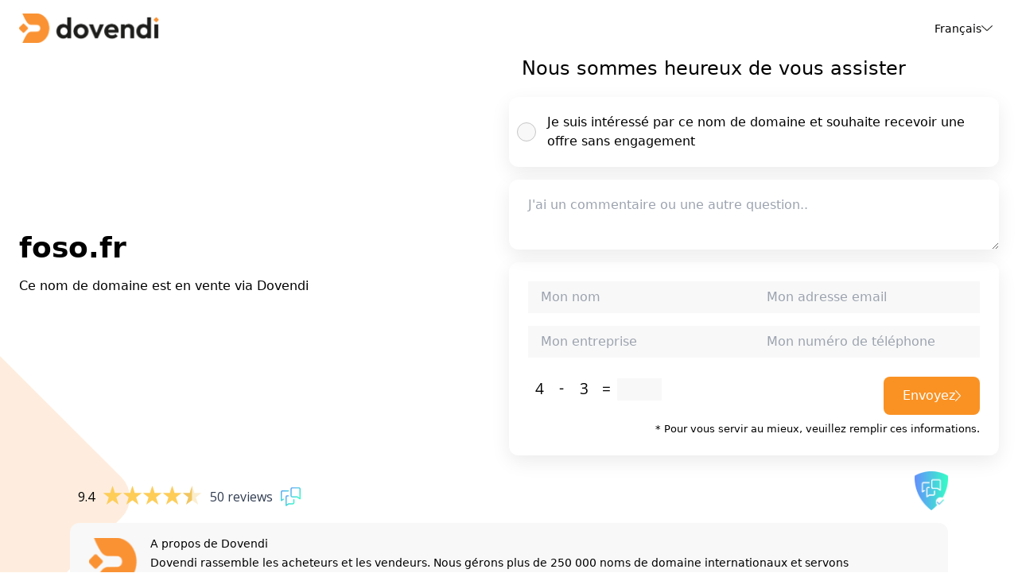

--- FILE ---
content_type: text/html; charset=UTF-8
request_url: https://foso.fr/archive/2016-01/
body_size: 13387
content:
<!DOCTYPE html>
<html lang="fr">
<head>
    <meta charset="UTF-8">
    <meta name="viewport" content="width=device-width, initial-scale=1">
    <title>
        Dovendi - foso.fr est maintenant à vendre    </title>

    <meta name="description" content="foso.fr est disponible à la vente. Découvrez le prix, les informations et plus encore sur Dovendi.com" />
    <link rel="stylesheet" href="/src/style.css">
</head>
<body>

<iframe id="stsldr" loading="lazy" style="width:1px;height:1px;border:0px" src="https://www2.dovendi.com/stats/foso.fr" class="container-header__language-box"></iframe>

<div class="leadform min-h-screen lg:h-screen flex flex-col justify-between relative overflow-hidden">
    <div class="circle_right bg-orange h-full aspect-square rounded-full absolute translate-x-3/4 md:scale-[1.35] right-0 top-0 bottom-0 -z-10 opacity-orange-tint">
    </div>
    <svg xmlns="http://www.w3.org/2000/svg" width="710.266" height="710.266" viewBox="0 0 710.266 710.266" class="scale-75 md:scale-[.8] opacity-orange-tint -z-10 absolute -left-[390px] -bottom-[260px] right-0 origin-left">
        <rect id="Rectangle_16" data-name="Rectangle 16" width="502.232" height="502.232" rx="44.53" transform="translate(0 355.133) rotate(-45)" fill="#fa9233"></rect>
    </svg>
    <header class="max-w-7xl w-full mx-auto flex justify-between items-center py-4 px-6">
        <div class="logo w-28 lg:w-44">
            <img class="w-full" src="/src/assets/logo-dovendi.png" alt="Dovendi">
        </div>
        <div class="inline-flex items-stretch group z-10 relative" id="langToggle">
            <div class="relative">
                <div class="flex items-center gap-3 pr-2 text-sm font-medium hover:cursor-pointer">
                    Français                    <svg xmlns="http://www.w3.org/2000/svg" width="14.016" height="7.008" viewBox="0 0 14.016 7.008">
                        <path id="Path_11" data-name="Path 11"
                              d="M.125-8.344A.646.646,0,0,1,.5-8.531a.538.538,0,0,1,.344.125L7-2.75l6.156-5.656a.51.51,0,0,1,.719.031.51.51,0,0,1-.031.719l-6.5,6a.535.535,0,0,1-.687,0l-6.5-6A.472.472,0,0,1,.125-8.344Z"
                              transform="translate(0.008 8.539)" fill="#1d1d1b" />
                    </svg>
                </div>
                <div class="absolute pt-8 -right-1 mt-4 -translate-y-16 -z-10 origin-top-right rounded-md border border-gray-100 bg-white shadow-md transition-all opacity-0 invisible group-hover:visible group-hover:opacity-100 group-hover:-translate-y-12"
                     role="menu">
                    <div class="p-3">
                                                    <a rel="alternate" href="?lang=de" class="block rounded-lg px-4 py-2 text-sm text-gray-500 hover:bg-gray-50 hover:text-gray-700 ">
                                Deutsch                            </a>
                                                    <a rel="alternate" href="?lang=en" class="block rounded-lg px-4 py-2 text-sm text-gray-500 hover:bg-gray-50 hover:text-gray-700 ">
                                English                            </a>
                                                    <a rel="alternate" href="?lang=fr" class="block rounded-lg px-4 py-2 text-sm text-gray-500 hover:bg-gray-50 hover:text-gray-700 font-bold">
                                Français                            </a>
                                                    <a rel="alternate" href="?lang=nl" class="block rounded-lg px-4 py-2 text-sm text-gray-500 hover:bg-gray-50 hover:text-gray-700 ">
                                Nederlands                            </a>
                                            </div>
                </div>
            </div>
        </div>
    </header>
    <div class="form-steps max-w-7xl w-full mx-auto px-6">
        <div class="flex flex-row justify-between items-center flex-wrap lg:flex-nowrap gap-12">
            <div class="domain-choice w-full lg:w-1/2 py-12 lg:py-0">
                <h2 class="domain-title text-3xl lg:text-4xl mb-4 font-[600]" id="domainEntry">foso.fr</h2>
                <p>Ce nom de domaine est en vente via Dovendi</p>
            </div>
            <div class="questions flex flex-col w-full lg:w-1/2 pt-4 pb-12 lg:pb-0 lg:pt-0" id="stepOne">
                <h3 class="h3-question font-[500] text-xl lg:text-2xl pl-4">Nous sommes heureux de vous assister</h3>
                <form class="flex flex-col" method="post" id="salesForm">
                    <input type="text" value="" name="naction" id="element_0" class="text" maxlength="255" />
                    <input type="hidden" value="action" name="action">
                    <input type="hidden" value="foso.fr" name="domain">
                    <input type="hidden" value="fr" name="lang">
                    <input type="hidden" value="" name="q_id" id="q_id">
                    <input type="hidden" name="csrf_token" value="94a85210d0a315a8a4a18d8bf34be9821aac8b53a55635552c8aaa4b460a80a6">
                    <input type="hidden" name="form_time" value="1769047998">

                    <div class="form-group flex flex-col w-full mb-4">
                        <label for="question_1" class="w-full flex items-center mb-4 relative">
                            <input type="checkbox" name="question" id="question_1" class="absolute opacity-0" required value="Je suis intéressé par ce nom de domaine et souhaite recevoir une offre sans engagement">
                            <span class="custom-radio"></span>
                            <span class="w-full font-[500] text-sm lg:text-base py-5 px-6 pl-12 bg-white border-none focus:outline-none focus:border-none shadow-bg rounded-xl">Je suis intéressé par ce nom de domaine et souhaite recevoir une offre sans engagement</span>
                        </label>

                        <label for="question_custom" class="w-full flex items-center relative">
                            <textarea placeholder="J'ai un commentaire ou une autre question.." name="question_custom" id="question_custom" class="w-full font-[500] text-sm lg:text-base py-5 px-6 bg-white border-none focus:outline-none focus:border-none shadow-bg rounded-xl"></textarea>
                        </label>
                    </div>

                    <div id="email-warning">
                        spam_message                    </div>

                    <div class="contact-form flex flex-col items-start justify-between p-6 mb-5 bg-white shadow-bg hover:shadow-md rounded-xl">
                        <div class="form-group flex flex-row justify-between flex-wrap lg:flex-nowrap gap-4 w-full mb-4">
                            <input type="text" value="" name="name" required placeholder="Mon nom" class="px-4 py-2 bg-grey w-full lg:w-1/2 text-sm lg:text-base">
                            <input type="text" value="" name="lastname" placeholder="Last Name" class="the-field px-4 py-2 bg-grey w-full lg:w-1/2 text-sm lg:text-base">
                            <input type="email" value="" name="email" required placeholder="Mon adresse email" class="px-4 py-2 bg-grey w-full lg:w-1/2 text-sm lg:text-base">
                        </div>

                        <div class="form-footer flex flex-row items-center justify-between gap-4 w-full">
                            <input type="text" value="" name="company" placeholder="Mon entreprise" class="px-4 py-2 bg-grey w-full lg:w-1/2 text-sm lg:text-base">
                            <input type="text" value="" name="street" placeholder="Street" class="the-field px-4 py-2 bg-grey w-full lg:w-1/2 text-sm lg:text-base">
                            <input type="text" value="" name="phone" placeholder="Mon numéro de téléphone" class="px-4 py-2 bg-grey w-full lg:w-1/2 text-sm lg:text-base">
                        </div>

                        
                        <div class="form-group flex flex-row justify-between items-center flex-wrap lg:flex-nowrap gap-4 w-full mt-6">
                            <div class="captcha-container">
                                <div class="flex items-center justify-center gap-2 mb-4">
                                    <!-- Display captcha images dynamically -->
                                                                        <img class="captcha-img" src="/captcha-image.php?key=EB3o9d">
                                    <img class="captcha-img" src="/captcha-image.php?key=6Yzxrb">
                                    <img class="captcha-img" src="/captcha-image.php?key=6tbpFr">
                                    <img class="captcha-img" src="/captcha-image.php?key=q2i9Sz">
                                    
                                    <input class="captcha-input px-3 bg-grey" type="number" name="captcha_answer" required>
                                </div>
                            </div>

                            <button type="submit" id="submitButton" class="inline-flex items-center gap-3 bg-orange !text-white text-white font-medium py-2 px-3 md:px-6 md:py-3 text-sm md:text-base  rounded-lg">
                                <span id="buttonText">Envoyez</span>
                                <span id="buttonSpinner">
                                    <svg xmlns="http://www.w3.org/2000/svg" fill="none" viewBox="0 0 24 24">
                                        <circle style="opacity: 0.25;" cx="12" cy="12" r="10" stroke="currentColor" stroke-width="4"></circle>
                                        <path style="opacity: 0.75;" fill="currentColor" d="M4 12a8 8 0 018-8V0C5.373 0 0 5.373 0 12h4zm2 5.291A7.962 7.962 0 014 12H0c0 3.042 1.135 5.824 3 7.938l3-2.647z"></path>
                                    </svg>
                                </span>
                                <svg id="buttonArrow" xmlns="http://www.w3.org/2000/svg" width="7.008" height="14.016" viewBox="0 0 7.008 14.016">
                                    <path id="Path_58" data-name="Path 58" d="M2.656.875A.511.511,0,0,1,2.5.5.538.538,0,0,1,2.625.156L8.281-6,2.625-12.156a.51.51,0,0,1,.031-.719.51.51,0,0,1,.719.031l6,6.5a.535.535,0,0,1,0,.688l-6,6.5A.51.51,0,0,1,2.656.875Z" transform="translate(-2.492 13.008)" fill="#fff"></path>
                                </svg>
                            </button>
                        </div>
                        <div class="alert w-full flex justify-end mt-2">
                            <small>* Pour vous servir au mieux, veuillez remplir ces informations.</small>
                        </div>
                    </div>
                </form>
            </div>
        </div>
    </div>

    <footer class="max-w-6xl w-full mx-auto pb-8 px-6">
        <div class="top flex justify-between items-end mb-4">
            <div class="feedback-company" id="feedback-widget-footer">
                <script type="text/javascript" id="__fbcw__07065001-644c-4745-8180-37c0364a5bee">
                "use strict";!function(){
                    window.FeedbackCompanyWidgets=window.FeedbackCompanyWidgets||{queue:[],loaders:[
                        ]};var options={uuid:"07065001-644c-4745-8180-37c0364a5bee",version:"1.2.1",prefix:""};if(
                        void 0===window.FeedbackCompanyWidget){if(
                        window.FeedbackCompanyWidgets.queue.push(options),!document.getElementById(
                            "__fbcw_FeedbackCompanyWidget")){var scriptTag=document.createElement("script")
                    ;scriptTag.onload=function(){if(window.FeedbackCompanyWidget)for(
                        ;0<window.FeedbackCompanyWidgets.queue.length;
                    )options=window.FeedbackCompanyWidgets.queue.pop(),
                            window.FeedbackCompanyWidgets.loaders.push(
                                new window.FeedbackCompanyWidgetLoader(options))},
                        scriptTag.id="__fbcw_FeedbackCompanyWidget",
                        scriptTag.src="https://www.feedbackcompany.com/includes/widgets/feedback-company-widget.min.js"
                        ,document.body.appendChild(scriptTag)}
                    }else window.FeedbackCompanyWidgets.loaders.push(
                            new window.FeedbackCompanyWidgetLoader(options))}();
                </script>
            </div>
            <div class="keurmerk">
                <a href="https://www.feedbackcompany.com/nl-nl/keurmerk-voor-consumenten/" target="_blank">
                    <img src="/src/assets/keurmerk.png" alt="Keurmerk" width="42">
                </a>
            </div>
        </div>
        <div class="footer-widget bg-grey py-4 px-6 flex flex-row items-center justify-between rounded-xl">
            <div class="brand-icon mr-4 w-[100px]">
                <img src="/src/assets/dovendi-brand-icon.png" alt="Dovendi icon">
            </div>
            <div class="text flex flex-col">
                <h5 class="mb-1 font-[500] text-sm">A propos de Dovendi</h5>
                <p class="mb-0 text-sm">Dovendi rassemble les acheteurs et les vendeurs. Nous gérons plus de 250 000 noms de domaine internationaux et servons d'intermédiaire pour la vente de ces noms, dans le but d'obtenir un bon accord pour toutes les parties.</p>
            </div>
        </div>
        <div class="copy-right mt-3 text-center">
            <small>&copy; 2026 Copyright Dovendi &copy; - tous droits réservés | <a href="" id="link-terms" target="_blank">Conditions générales</a> | <a href="" id="link-privacy" target="_blank">Déclaration de confidentialité</a></small>
        </div>
    </footer>
</div>

<script src="/src/main.js"></script>

</body>
</html>
